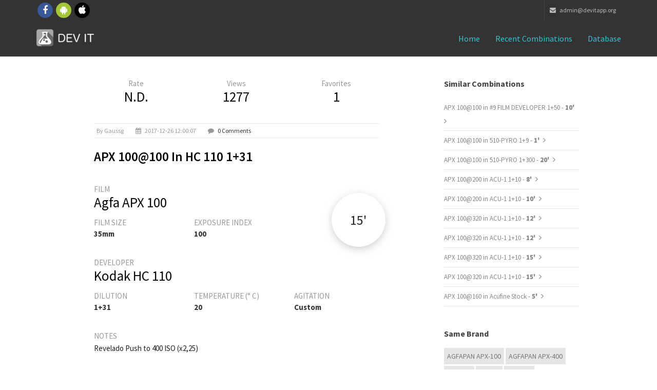

--- FILE ---
content_type: text/html; charset=UTF-8
request_url: https://www.devitapp.org/combinations/detail/7134/APX-100%40100-in-HC-110-1%2B31
body_size: 4596
content:

<!DOCTYPE HTML PUBLIC "-//W3C//DTD HTML 4.01 Transitional//EN" "http://www.w3.org/TR/html4/loose.dtd"><html lang="en">
<head>
<meta charset="utf-8">
<meta http-equiv="X-UA-Compatible" content="IE=edge">
<meta name="viewport" content="width=device-width, initial-scale=1">
<meta name="theme-color" content="#101010">
<link rel="icon" sizes="192x192" href="icon-highres.png">
<link rel="shortcut icon" href="/favicon.ico">

        <title>Dev it! - Agfa APX 100@100 in Kodak HC 110 1+31</title>

<script
	src="https://ajax.googleapis.com/ajax/libs/angularjs/1.4.7/angular.min.js"></script>

<script>window["_GOOG_TRANS_EXT_VER"] = "1";</script>
<script>window["_GOOG_TRANS_EXT_VER"] = "1";</script>

<!--
<script>
          (function(i,s,o,g,r,a,m){i['GoogleAnalyticsObject']=r;i[r]=i[r]||function(){
          (i[r].q=i[r].q||[]).push(arguments)},i[r].l=1*new Date();a=s.createElement(o),
          m=s.getElementsByTagName(o)[0];a.async=1;a.src=g;m.parentNode.insertBefore(a,m)
          })(window,document,'script','//www.google-analytics.com/analytics.js','ga');

          ga('set', 'anonymizeIp', true)
          ga('create', 'UA-47993909-1', 'auto');
          ga('send', 'pageview');

        </script>

<script>
          (function() {
            var cx = '016607508624725961581:nmlkgp34vyw';
            var gcse = document.createElement('script');
            gcse.type = 'text/javascript';
            gcse.async = true;
            gcse.src = (document.location.protocol == 'https:' ? 'https:' : 'http:') +
                '//cse.google.com/cse.js?cx=' + cx;
            var s = document.getElementsByTagName('script')[0];
            s.parentNode.insertBefore(gcse, s);
          })();
        </script>
-->
<!-- Bootstrap -->
<link href="/bootstrap/css/bootstrap.min.css" rel="stylesheet">
<!-- custom css (blue color by default) -->
<link href="/css/style.css" rel="stylesheet" type="text/css" media="screen">

<!-- font awesome for icons -->
<link href="/font-awesome/css/font-awesome.min.css" rel="stylesheet">
<!-- flex slider css -->
<link href="/css/flexslider.css" rel="stylesheet" type="text/css"
	media="screen">
<!-- animated css  -->
<link href="/css/animate.css" rel="stylesheet" type="text/css"
	media="screen">
<!--Revolution slider css-->
<link href="/rs-plugin/css/settings.css" rel="stylesheet" type="text/css"
	media="screen">
<link href="/css/rev-style.css" rel="stylesheet" type="text/css"
	media="screen">
<!--owl carousel css-->
<link href="/css/owl.carousel.css" rel="stylesheet" type="text/css"
	media="screen">
<link href="/css/owl.theme.css" rel="stylesheet" type="text/css"
	media="screen">
<!--mega menu -->
<link href="/css/yamm.css" rel="stylesheet" type="text/css">
<!--popups css-->
<link href="/css/magnific-popup.css" rel="stylesheet" type="text/css">
<!-- HTML5 Shim and Respond.js IE8 support of HTML5 elements and media queries -->
<!-- WARNING: Respond.js doesn't work if you view the page via file:// -->
<!--[if lt IE 9]>
  <script src="https://oss.maxcdn.com/html5shiv/3.7.2/html5shiv.min.js"></script>
  <script src="https://oss.maxcdn.com/respond/1.4.2/respond.min.js"></script>
<![endif]-->

<link href="/css/devitapp.css" rel="stylesheet" type="text/css" media="screen">

</head>
<body>


	<div class="top-bar-dark">
		<div class="container">
			<div class="row">
				<div class="col-sm-4 hidden-xs">
					<div class="top-bar-socials">
						<a href="https://www.facebook.com/devitapp" target="_blank"
							class="social-icon-sm si-dark si-gray-round si-colored-facebook">
							<i class="fa fa-facebook"></i> <i class="fa fa-facebook"></i>
						</a> <a href="https://play.google.com/store/apps/details?id=it.devit.android&referrer=utm_source%3Dwebsite" target="_blank"
							class="social-icon-sm si-dark si-gray-round si-colored-andriod">
							<i class="fa fa-android"></i> <i class="fa fa-android"></i>
						</a> <a href="https://itunes.apple.com/sb/app/dev-it-darkroom-timer/id1018458471" target="_blank"
							class="social-icon-sm si-dark si-gray-round si-colored-apple">
							<i class="fa fa-apple"></i> <i class="fa fa-apple"></i>
						</a>
					</div>
				</div>
				<div class="col-sm-8 text-right">
					<ul class="list-inline top-dark-right">
						<li class="hidden-sm hidden-xs"><a href="mailto:admin@devitapp.org"><i class="fa fa-envelope"></i>
							admin@devitapp.org</li></a>
					</ul>
				</div>
			</div>
		</div>
	</div>
	<!--top-bar-dark end here-->
	<!--navigation -->
	<!-- Static navbar -->
	<div class="navbar navbar-inverse navbar-static-top yamm sticky"
		role="navigation">

		<div class="container">
			<div class="navbar-header">
				<button type="button" class="navbar-toggle" data-toggle="collapse"
					data-target=".navbar-collapse">
					<span class="sr-only">Toggle navigation</span> <span
						class="icon-bar"></span> <span class="icon-bar"></span> <span
						class="icon-bar"></span>
				</button>
				<a class="navbar-brand" href="/">
				    <img src="/images/icon.png" style="float: left;width: 35px; height: 35px; margin-top: -9px; margin-right: 7px;">
				    <img src="/img/logo-white.png" alt="DEV IT">
				</a>
			</div>
			<div class="navbar-collapse collapse">
				<ul class="nav navbar-nav navbar-right">
					<li class="dropdown active ">
					    <a href="/">Home</i></a>
					</li>
                    <li class="dropdown active ">
                        <a href="/combinations/recents">Recent combinations</a>
                    </li>
                    <li class="dropdown active ">
                        <a href="/combinations/list">Database</a>
                    </li>
                    <!--
                    <li class="dropdown active ">
                        <a href="#" class="dropdown-toggle" data-toggle="dropdown">Mobile Apps <i class="fa fa-angle-down"></i></a>
                        <ul class="dropdown-menu dark-dropdown multi-level" role="menu"
                            aria-labelledby="dropdownMenu">
                            <li><a href="home-parallax.html">iOS</a></li>
                            <li><a href="home-video.html">Android</a></li>
                        </ul>
                    </li>
                    -->
				</ul>
			</div>
			<!--/.nav-collapse -->
		</div>
		<!--container-->
	</div>
	<!--navbar-default-->

	<div class="container">
            
<div class="divide40"></div>

<div class="container">
    <div class="row">
        <div class="col-sm-8 col-md-6 col-md-offset-1">

            <div class="blog-post">

                <div class="row">

                    <div class="col-xs-4" style="text-align: center;">
                        <div style="display: block;">
                            <span>Rate</span>
                        </div>
                        <div style="display: block;">
                            <h3 style="">N.D.</h3>
                        </div>
                    </div>

                    <div class="col-xs-4" style="text-align: center;">
                        <div style="display: block;">
                            <span>Views</span>
                        </div>
                        <div style="display: block;">
                            <h3 style="">1277</h3>
                        </div>
                    </div>

                    <div class="col-xs-4" style="text-align: center;">
                        <div style="display: block;">
                            <span>Favorites</span>
                        </div>
                        <div style="display: block;">
                            <h3 style="">1</h3>
                        </div>
                    </div>
                </div>

                <ul class="list-inline post-detail">
                                            <li>by gaussg</li>
                                            <li><i class="fa fa-calendar"></i> 2017-12-26 12:00:07</li>
                    <li><i class="fa fa-comment"></i> <a href="#comments-section">0 Comments</a></li>
                </ul>

                <h2>APX 100@100 in HC 110 1+31</h2>

                <div class="time-container-floating shadow_effect1b">
                    <label>15' </label>
                </div>

                <div class="divide20"></div>
                <div class="row">
                    <div class="col-md-12">
                        <span class="col-md-text">FILM</span> <h3>Agfa APX 100</h3>
                    </div>
                </div>
                <div class="row">
                    <div class="col-md-4">
                        <span class="col-md-text">FILM SIZE</span> <h6>35mm</h6>
                    </div>
                    <div class="col-md-8">
                        <span class="col-md-text">EXPOSURE INDEX</span> <h6>100</h6>
                    </div>
                </div>
                <div class="divide20"></div>
                <div class="row">
                    <div class="col-md-12">
                        <span class="col-md-text">DEVELOPER</span> <h3>Kodak HC 110</h3>
                    </div>
                </div>
                <div class="row">
                    <div class="col-md-4">
                        <span class="col-md-text">DILUTION</span> <h6>1+31</h6>
                    </div>
                    <div class="col-md-4">
                        <span class="col-md-text">TEMPERATURE (° C)</span> <h6>20</h6>
                    </div>
                    <div class="col-md-4">
                        <span class="col-md-text">AGITATION</span> <h6>Custom</h6>
                    </div>
                </div>
                <div class="divide20"></div>
                <div class="row">
                    <div class="col-md-12">
                        <span class="col-md-text">NOTES</span>
                    </div>
                </div>
                <div class="row">
                    <div class="col-md-12">
                        <pre class="notes">Revelado Push to 400 ISO (x2,25)</pre>
                    </div>
                </div>
            </div><!--blog post-->
            <div name="comments-section" class="comment-post">
                <h3>0 Comments</h3>

                                    </div><!--comments-->
                <!--
                <div class="divide60"></div>
                <div class="comment-form">
                    <h3>Leave Comment</h3>
                    <div class="form-contact">
                        <form role="form">
                            <div class="form-group">
                                <label for="name">Name</label>
                                <input type="email" class="form-control" id="name" required="">
                            </div>
                            <div class="form-group">
                                <label for="email">Email</label>
                                <input type="password" class="form-control" id="email" required="">
                            </div>
                            <div class="form-group">
                                <label for="message">Comment</label>
                                <textarea class="form-control" rows="7" id="message" required=""></textarea>
                            </div>
                            <button type="submit" class="btn btn-theme-bg btn-lg pull-right">Comment</button>
                        </form>
                    </div>
                </div>
                -->
        </div><!--col-->
        <div class="col-sm-3 col-sm-offset-1">
            <div class="sidebar-box margin40">
                <h4>Similar combinations</h4>
                                    <ul class="list-unstyled cat-list">
                                            <li> <a href="https://www.devitapp.org/combinations/detail/20474/APX-100%40100-in-%239-FILM-DEVELOPER-1%2B50">APX 100@100 in #9 FILM DEVELOPER 1+50 - <b>10' </b></a> <i class="fa fa-angle-right"></i></li>
                                            <li> <a href="https://www.devitapp.org/combinations/detail/20675/APX-100%40100-in-510-PYRO-1%2B9">APX 100@100 in 510-PYRO 1+9 - <b>1' </b></a> <i class="fa fa-angle-right"></i></li>
                                            <li> <a href="https://www.devitapp.org/combinations/detail/20702/APX-100%40100-in-510-PYRO-1%2B300">APX 100@100 in 510-PYRO 1+300 - <b>20' </b></a> <i class="fa fa-angle-right"></i></li>
                                            <li> <a href="https://www.devitapp.org/combinations/detail/3059/APX-100%40200-in-ACU-1-1%2B10-">APX 100@200 in ACU-1 1+10  - <b>8' </b></a> <i class="fa fa-angle-right"></i></li>
                                            <li> <a href="https://www.devitapp.org/combinations/detail/3060/APX-100%40200-in-ACU-1-1%2B10-">APX 100@200 in ACU-1 1+10  - <b>10' </b></a> <i class="fa fa-angle-right"></i></li>
                                            <li> <a href="https://www.devitapp.org/combinations/detail/3061/APX-100%40320-in-ACU-1-1%2B10-">APX 100@320 in ACU-1 1+10  - <b>12' </b></a> <i class="fa fa-angle-right"></i></li>
                                            <li> <a href="https://www.devitapp.org/combinations/detail/3062/APX-100%40320-in-ACU-1-1%2B10-">APX 100@320 in ACU-1 1+10  - <b>12' </b></a> <i class="fa fa-angle-right"></i></li>
                                            <li> <a href="https://www.devitapp.org/combinations/detail/3063/APX-100%40320-in-ACU-1-1%2B10-">APX 100@320 in ACU-1 1+10  - <b>15' </b></a> <i class="fa fa-angle-right"></i></li>
                                            <li> <a href="https://www.devitapp.org/combinations/detail/3064/APX-100%40320-in-ACU-1-1%2B10-">APX 100@320 in ACU-1 1+10  - <b>15' </b></a> <i class="fa fa-angle-right"></i></li>
                                            <li> <a href="https://www.devitapp.org/combinations/detail/2923/APX-100%40160-in-Acufine-Stock">APX 100@160 in Acufine Stock - <b>5' </b></a> <i class="fa fa-angle-right"></i></li>
                                    </ul>
                            </div><!--sidebar-box-->
            <div class="sidebar-box margin40">
                <h4>Same brand</h4>
                                    <div class="tag-list">
                                        <a href="/combinations/list?fi=151">AGFAPAN APX-100</a>
                                        <a href="/combinations/list?fi=172">AGFAPAN APX-400</a>
                                        <a href="/combinations/list?fi=17">APX 100</a>
                                        <a href="/combinations/list?fi=50">APX 25</a>
                                        <a href="/combinations/list?fi=18">APX 400</a>
                                        <a href="/combinations/list?fi=221">Aviphot Pan 20</a>
                                        <a href="/combinations/list?fi=224">Aviphot Pan 200</a>
                                        <a href="/combinations/list?fi=222">Aviphot Pan 40</a>
                                        <a href="/combinations/list?fi=223">Aviphot Pan 80</a>
                                        <a href="/combinations/list?fi=196">Cinerex</a>
                                        </div>
                                </div><!--sidebar-box-->
            <div class="sidebar-box margin40">
                <h4>Same sensibility</h4>
                                    <div class="tag-list">
                                        <a href="/combinations/list?fi=26">CHS 100</a>
                                        <a href="/combinations/list?fi=46">CHS 100 II</a>
                                        <a href="/combinations/list?fi=47">Silvermax</a>
                                        <a href="/combinations/list?fi=151">AGFAPAN APX-100</a>
                                        <a href="/combinations/list?fi=17">APX 100</a>
                                        <a href="/combinations/list?fi=132">Vista plus 100</a>
                                        <a href="/combinations/list?fi=74">PAN-X 100</a>
                                        <a href="/combinations/list?fi=51">EDU Ultra 100</a>
                                        <a href="/combinations/list?fi=56">Premium 100</a>
                                        <a href="/combinations/list?fi=158">НК-2Ш</a>
                                        </div>
                                </div>
</div><!--sidebar-col-->
</div><!--row for blog post-->
</div><!--blog full main container-->        </div>
	<!--latest news and why us container end-->

	<div class="divide60"></div>
	<footer id="footer">
		<div class="container">

			<div class="row">
				<div class="col-md-3 col-sm-6 margin30">
					<div class="footer-col">
						<h3>About Dev it!</h3>
					    <!--
						<p>Lorem ipsum dolor sit amet, consectetur adipiscing elit.
							Integer lorem quam, adipiscing condimentum tristique vel,
							eleifend sed turpis. Pellentesque cursus arcu id magna euismod in
							elementum purus molestie.</p>
						-->
						<ul class="list-inline footer-social">
							<li><a href="https://www.facebook.com/devitapp" target="_blank"
							class="social-icon-sm si-dark si-gray-round si-colored-facebook">
							<i class="fa fa-facebook"></i> <i class="fa fa-facebook"></i>
						</a>  </li>
							<li><a href="https://play.google.com/store/apps/details?id=it.devit.android&referrer=utm_source%3Dwebsite" target="_blank"
							class="social-icon-sm si-dark si-gray-round si-colored-andriod">
							<i class="fa fa-android"></i> <i class="fa fa-android"></i>
						</a></li>
							<li><a href="https://itunes.apple.com/sb/app/dev-it-darkroom-timer/id1018458471" target="_blank"
							class="social-icon-sm si-dark si-gray-round si-colored-apple">
							<i class="fa fa-apple"></i> <i class="fa fa-apple"></i>
						</a></li>
						</ul>
					</div>
				</div>
				<!--footer col-->
				<div class="col-md-3 col-sm-6 margin30">
					<div class="footer-col">
						<h3>Contact</h3>

						<ul class="list-unstyled contact">
							<li><p>
									<strong><i class="fa fa-envelope"></i> Mail Us:</strong> <a
										href="mailto:admin@devitapp.org">admin@devitapp.org</a>
								</p></li>
						</ul>
					</div>
				</div>
				<!--footer col-->
				<div class="col-md-3 col-sm-6 margin30">
				<!--
					<div class="footer-col">
						<h3>Featured Work</h3>
						<ul class="list-inline f2-work">
							<li><a href="portfolio-single.html"><img src="img/img-1.jpg"
									class="img-responsive" alt=""></a></li>
							<li><a href="portfolio-single.html"><img src="img/img-2.jpg"
									class="img-responsive" alt=""></a></li>
							<li><a href="portfolio-single.html"><img src="img/img-3.jpg"
									class="img-responsive" alt=""></a></li>
							<li><a href="portfolio-single.html"><img src="img/img-4.jpg"
									class="img-responsive" alt=""></a></li>
							<li><a href="portfolio-single.html"><img src="img/img-5.jpg"
									class="img-responsive" alt=""></a></li>
							<li><a href="portfolio-single.html"><img src="img/img-6.jpg"
									class="img-responsive" alt=""></a></li>
							<li><a href="portfolio-single.html"><img src="img/img-7.jpg"
									class="img-responsive" alt=""></a></li>
							<li><a href="portfolio-single.html"><img src="img/img-8.jpg"
									class="img-responsive" alt=""></a></li>
							<li><a href="portfolio-single.html"><img src="img/img-9.jpg"
									class="img-responsive" alt=""></a></li>
						</ul>
					</div>
				-->
				</div>
				<!--footer col-->
				<div class="col-md-3 col-sm-6 margin30">
				<!--
					<div class="footer-col">
						<h3>Newsletter</h3>
						<p>Lorem ipsum dolor sit amet, consectetur adipiscing elit.
							Integer lorem quam,</p>
						<form role="form" class="subscribe-form">
							<div class="input-group">
								<input type="text" class="form-control"
									placeholder="Enter email to subscribe"> <span
									class="input-group-btn">
									<button class="btn  btn-theme-dark btn-lg" type="submit">Ok</button>
								</span>
							</div>
						</form>
					</div>
				-->
				</div>
				<!--footer col-->

			</div>
			<!--
			<div class="row">
				<div class="col-md-12 text-center">
					<div class="footer-btm">
						<span>&copy;2014. Theme by Design_mylife</span>
					</div>
				</div>
			</div>
			-->
		</div>
	</footer>
	<!--default footer end here-->
	<!--scripts and plugins -->
	<!--must need plugin jquery-->
	<script src="/js/jquery.min.js"></script>
	<script src="/js/jquery-migrate.min.js"></script>
	<!--bootstrap js plugin-->
	<script src="/bootstrap/js/bootstrap.min.js" type="text/javascript"></script>
	<!--easing plugin for smooth scroll-->
	<script src="/js/jquery.easing.1.3.min.js" type="text/javascript"></script>
	<!--sticky header-->
	<script src="/js/jquery.sticky.js" type="text/javascript"></script>
	<!--flex slider plugin-->
	<script src="/js/jquery.flexslider-min.js" type="text/javascript"></script>
	<!--parallax background plugin-->
	<script src="/js/jquery.stellar.min.js" type="text/javascript"></script>


	<!--digit countdown plugin-->
	<script src="/js/waypoints.min.js"></script>
	<!--digit countdown plugin-->
	<script src="/js/jquery.counterup.min.js" type="text/javascript"></script>
	<!--on scroll animation-->
	<script src="/js/wow.min.js" type="text/javascript"></script>
	<!--owl carousel slider-->
	<script src="/js/owl.carousel.min.js" type="text/javascript"></script>
	<!--popup js-->
	<script src="/js/jquery.magnific-popup.min.js" type="text/javascript"></script>
	<!--you tube player-->
	<script src="/js/jquery.mb.YTPlayer.min.js" type="text/javascript"></script>


	<!--customizable plugin edit according to your needs-->
	<script src="/js/custom.js" type="text/javascript"></script>
	<!--revolution slider plugins-->
	<script src="/rs-plugin/js/jquery.themepunch.tools.min.js"
		type="text/javascript"></script>
	<script src="/rs-plugin/js/jquery.themepunch.revolution.min.js"
		type="text/javascript"></script>
	<script src="/js/revolution-custom.js" type="text/javascript"></script>
	<script src="/js/masonry.pkgd.min.js" type="text/javascript"></script>
	<script src="/js/jquery.masonry.min.js" type="text/javascript"></script>
	<script src="/js/masonary-custom.js" type="text/javascript"></script>
</body>
</html>